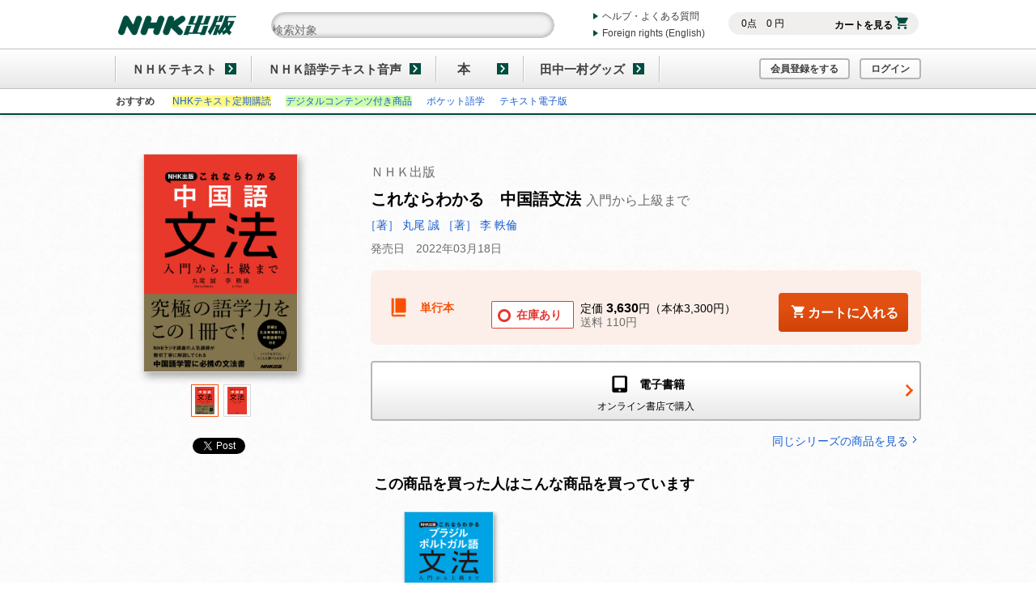

--- FILE ---
content_type: text/html; charset=UTF-8
request_url: https://www.nhk-book.co.jp/detail/000000351772022.html
body_size: 9656
content:
<!DOCTYPE html>
<html>
<head>
  <meta charset="utf-8" />
  <meta content="IE=edge,chrome=1" http-equiv="X-UA-Compatible" />
  <meta content="width=device-width" name="viewport" />
  <meta content="telephone=no" name="format-detection" />
  <title> ＮＨＫ出版 これならわかる　中国語文法 入門から上級まで | NHK出版</title>
  <meta name="keywords" content="丸尾 誠,李 軼倫,これならわかる文法シリーズ,これならわかる　中国語文法,NHK出版" />
  <meta name="description" content="「わからなかったことがこの文法書ですべて理解できた！」　好評のＮＨＫ出版文法書シリーズに待望の中国語が加わりました。中国語文法の基本から応用表現にいたるまでを豊富な用例とともに順を追って詳しく解説。学…" />

  <link href="/css/common/style.css?v=ecac3a769f45abb78be8d1f3c2267c9e" rel="stylesheet" type="text/css" />
<link href="/assets/css/common/style.css?v=24374c18a59da12bfe9a9d3b99d3e889" rel="stylesheet" type="text/css" />
<link href="/assets/css/lib/slick.css?v=0429e2dd2ee8c715dee04c15258452bb" rel="stylesheet" type="text/css" />
<link rel="stylesheet" href="/assets/css/detail/style.css?v=a44712765699c0387ce1b267275c418c" type="text/css" charset="UTF-8" /><link rel="stylesheet" href="/assets/css/detail/addcart.css?v=f9f16c3103f61db94e51a2b7a478b487" type="text/css" charset="UTF-8" /><link rel="stylesheet" href="/assets/css/detail/contents-header_2021.css?v=fb842a2aa8364974746caa979b6ed269" type="text/css" charset="UTF-8" />
<!--[if lt IE 9]>
<link href="/assets/css/common/style_ie.css?v=9091e73cb7155264f5065ba40c96cb32" rel="stylesheet" type="text/css" />
<link href="/assets/css/lib/slick.css?v=0429e2dd2ee8c715dee04c15258452bb" rel="stylesheet" type="text/css" />
<link rel="stylesheet" href="/assets/css/detail/style_ie.css?v=3b00811294768783d1269e2d461c76a0" type="text/css" charset="UTF-8" />
<![endif]-->
<script src="/assets/js/lib/jquery.js?v=9df6dbeccb852804351b97fffb3cf101" type="text/javascript"></script>
<!--[if lte IE 9]>
<script src="/assets/js/lib/jquery.xdomainrequest.min.js?v=0bbdabe7b0ce87918d773037e2df5f6e" type="text/javascript"></script>
<![endif]-->

</head><body>
  
<!-- Google Tag Manager -->
<noscript><iframe src="//www.googletagmanager.com/ns.html?id=GTM-T86W4Q"
height="0" width="0" style="display:none;visibility:hidden"></iframe></noscript>
<script>(function(w,d,s,l,i){w[l]=w[l]||[];w[l].push({'gtm.start':
new Date().getTime(),event:'gtm.js'});var f=d.getElementsByTagName(s)[0],
j=d.createElement(s),dl=l!='dataLayer'?'&l='+l:'';j.async=true;j.src=
'//www.googletagmanager.com/gtm.js?id='+i+dl;f.parentNode.insertBefore(j,f);
})(window,document,'script','dataLayer','GTM-T86W4Q');</script>
<!-- End Google Tag Manager -->
  

<div id="fb-root"></div>
<script>
    (function(d, s, id) {
        var js, fjs = d.getElementsByTagName(s)[0];
        if (d.getElementById(id)) return;
        js = d.createElement(s); js.id = id;
        js.src = "//connect.facebook.net/ja_JP/sdk.js#xfbml=1&version=v2.4";
        fjs.parentNode.insertBefore(js, fjs);
    }(document, 'script', 'facebook-jssdk'));
</script>
  <div class="wrapper ">
        
<div class="sp-mypage-notify">
    <div class="sp-mypage-notify-bg"></div>
    <div class="sp-mypage-notify-dialog">
        <div class="sp-mypage-notify-dialog-close"><span class="icon-cross" id="js-sp-mypage-notify-close"></span></div>
        <div class="sp-mypage-notify-dialog-message">
            マイコンテンツや、お客様情報・注文履歴を確認できます。
        </div>
        <div class="sp-mypage-notify-dialog-image">
            <img src="/assets/img/top/sp-mypage-notify.png">
        </div>
        <div class="sp-mypage-notify-dialog-checkbox checkbox2">
            <input type="checkbox" id="sp-mypage-notify-disable">
            <label for="sp-mypage-notify-disable"><span class="icon icon-status-check"></span>次回以降表示しない</label>
        </div>
        <div class="sp-mypage-notify-dialog-button">
            <span class="btn btn-green" id="js-sp-mypage-notify-button">閉じる</span>
        </div>
    </div>
</div>
    <!--ヘッダー-->
    <div class="header">
        
                
        <!--スマホ用グローバルナビ-->
        <ul class="header-spgnav">
            <li class="header-spgnav-item header-spgnav-item_logo">
                <a href="/"><img src="/assets/img/common/logo-2line.png" /></a>
            </li>
            <!--classに header-spgnav-item_mark 付与で赤いマークがつきます-->
                        <li class="header-spgnav-item header-spgnav-item_cart" id="cartMark">
                <a class="icon-cart" href="javascript:void(0);">カート</a>
            </li>
            <li class="header-spgnav-item header-spgnav-item_search">
                <a class="icon-search" href="javascript:void(0);">検索</a>
            </li>
                        <li class="header-spgnav-item header-spgnav-item_login">
                <a class="icon-user" href="/log_in.html">ログイン<br />会員登録</a>
            </li>
                        <li class="header-spgnav-item header-spgnav-item_menu">
                <a class="icon-menu" href="javascript:void(0);">メニュー</a>
            </li>
        </ul>
        <div class="header-inner">
            <!--ロゴ-->
            <p class="header-logo">
                <a href="/"><img class="header-logo-img header-logo-img" src="/assets/img/common/logo.png" /></a>
            </p>
            <!--検索窓-->
            <div class="header-search">
                <header-search />
            </div>
            <!--カートインフォ-->
            <div class="header-cartinfo">
                <!--カートがからの時は-->
                <div class="header-cartinfo-inner">
                    <!--i-search 検索結果画面では削除 ここから-->
                    <dl class="header-cartinfo-total">
                        <dt>
                            <span id="headerCartNum">0</span>点
                        </dt>
                        <dd>
                            <span id="headerCartPrice">0</span> 円
                        </dd>
                    </dl>
                    <!--/i-search 検索結果画面では削除 ここまで--><a class="btn header-cartinfo-btn" href="/cart/">カートを見る<span class="icon-cart"></span></a>
                </div>
            </div>
            <!--サブナビ-->
            <ul class="header-subnav header-subnav_pc">
                <li class="header-subnav-item">
                    <a class="icon-bullet-arrow-right" href="/help/index.html">ヘルプ・よくある質問</a>
                </li>
                <li class="header-subnav-item">
                    <a class="icon-bullet-arrow-right" href="/pr/foreignrights/index.html">Foreign rights (English)</a>
                </li>
            </ul>
        </div>
        <div class="header-menu">
            <!--グローバルナビ-->
            <div class="header-menu-inner">
                <ul class="header-gnav">
                    <li class="header-gnav-item header-gnav-item_text">
                        <a href="/text/index.html">ＮＨＫテキスト</a>
                    </li>
                    <li class="header-gnav-item header-gnav-item_text">
                        <a href="https://nhktext.jp/onsei">ＮＨＫ語学テキスト音声</a>
                    </li>
                    <li class="header-gnav-item header-gnav-item_book">
                        <a href="/book/index.html">　本　</a>
                    </li>
                    <li class="header-gnav-item header-gnav-item_goods">
                        <a href="/goods/index.html">田中一村グッズ</a>
                    </li>
                </ul>
                <!--サインイン ログイン前-->
                <ul class="header-signin">
                                        <li class="header-signin-item">
                        <a class="header-signin-btn" href="/register/preregist_select.html">会員登録をする</a>
                    </li>
                    <li class="header-signin-item">
                        <a class="header-signin-btn" href="/log_in.html">ログイン</a>
                    </li>
                                    </ul>
            </div>
            <!--サブナビ-->
            <ul class="header-subnav header-subnav_sp">
                <li class="header-subnav-item">
                    <a class="icon-bullet-arrow-right" href="/help/index.html">ヘルプ・よくある質問</a>
                </li>
                <li class="header-subnav-item">
                    <a class="icon-bullet-arrow-right" href="/pr/foreignrights/index.html">Foreign rights (English)</a>
                </li>
            </ul>
            <div class="header-hotword">
  <div class="header-hotword-inner">
    <h3 class="header-hotword-title">おすすめ</h3>
    <ul class="header-hotword-list">
      <li class="header-hotword-list-item"><a href="/pr/text/subscription.html"><span style="background-color:#fff884;">NHKテキスト定期購読</span></a></li>
      <!--<li class="header-hotword-list-item"><a href="/pr/ticket/about.html">音声ダウンロードチケット</a></li>-->
      <li class="header-hotword-list-item"><a href="/digicon/index.html"><span style="background-color:#d0ffa9;">デジタルコンテンツ付き商品</span></a></li>
     <!--<li class="header-hotword-list-item"><a href="/pr/doki/">趣味どきっ！</a></li>-->
     <!-- <li class="header-hotword-list-item"><a href="/list/backnumber-33014.html">100分de名著</a></li>-->
      <li class="header-hotword-list-item"><a href="https://pocket-gogaku.jp/" target="_blank">ポケット語学</a></li>
 <li class="header-hotword-list-item"><a href="/pr/text/d_text.html">テキスト電子版</a></li>

    </ul>
  </div>
</div>        </div>
        <div class="header-over"></div>
    </div>
    <!--/ヘッダー-->
    
    <!--コンテンツ-->
    <div class="contents">
      <script>
var web_code = '000000351772022';
var large_category_id = '2';

/** GA4イベント用データ */
var jsonContentData = {"web_code":"000000351772022","main_title":"\u3053\u308c\u306a\u3089\u308f\u304b\u308b\u3000\u4e2d\u56fd\u8a9e\u6587\u6cd5","large_category_id":2,"cart_button":1,"price":"3300","tax":"330"};
/** GA4イベント：view_item */
window.addEventListener("load", function() {
    gaEventViewItem();
});
</script>


    

<div class="addcart-modal js-addcart-modal">
  <div class="addcart-modal-bg" data-close></div>
  <div class="addcart-modal-container">
    <p class="tw-text-orange tw-font-semibold tw-text-center tw-text-2xl tw-mb-24px">カートに追加されました</p>
    <div>
      <div class="tw-flex tw-flex-col tw-items-center tw-space-y-12px">
        <a class="btn-orange pc:tw-w-3/4" href="/cart/">
          <span class="icon icon-cart tw-relative tw-inset-0 tw-pr-8px"></span>
          お支払いに進む
        </a>
        <button class="btn-gray pc:tw-w-3/4" data-close>他にも商品を買う</button>
      </div>
    </div>
  </div>
</div>    <div class="contents-header">
        <div class="ol-base">
    <div class="ol-innerlayer"></div>
    <div class="ol-content">
        <div class="ol-zoom">
            <div class="ol-zoom-header">
                <p class="ol-zoom-itemname">
                    これならわかる　中国語文法
                </p>
                <p class="ol-zoom-btn_close">
                    <a href="javascript:void(0);"><span class="icon-status-cross"></span>閉じる</a>
                </p>
            </div>
            <div class="ol-zoom-photo">
                                    <div class="ol-zoom-photo-items">
                        <img src="https://nhkbook.s3-ap-northeast-1.amazonaws.com/image/goods/000000351772022/000000351772022_01_580.jpg" />
                    </div>
                                    <div class="ol-zoom-photo-items">
                        <img src="https://nhkbook.s3-ap-northeast-1.amazonaws.com/image/goods/000000351772022/000000351772022_02_580.jpg" />
                    </div>
                            </div>
        </div>
    </div>
</div>        <div class="main">
            <div class="tw-flex tw-justify-between sp:tw-flex-col sp:tw-space-y-16px">
                                <div class="visual visual_inithide tw-relative tw-float-none tw-mx-0">
    <div class="visual-photo">
        <div class="visual-photo-main">
                            <div class="visual-photo-main-items">
                    <span class="icon-zoom">
                        <img src="https://nhkbook.s3-ap-northeast-1.amazonaws.com/image/goods/000000351772022/000000351772022_01_234.jpg" id="icon-zoom"/>
                    </span>
                </div>
                            <div class="visual-photo-main-items">
                    <span class="icon-zoom">
                        <img src="https://nhkbook.s3-ap-northeast-1.amazonaws.com/image/goods/000000351772022/000000351772022_02_234.jpg" id="icon-zoom"/>
                    </span>
                </div>
                    </div>
        <div class="visual-photo-nav">
                            <div class="visual-photo-nav-items">
                    <span>
                        <img src="https://nhkbook.s3-ap-northeast-1.amazonaws.com/image/goods/000000351772022/000000351772022_01_24.jpg" />
                    </span>
                </div>
                            <div class="visual-photo-nav-items">
                    <span>
                        <img src="https://nhkbook.s3-ap-northeast-1.amazonaws.com/image/goods/000000351772022/000000351772022_02_24.jpg" />
                    </span>
                </div>
                    </div>
    </div>
        <ul class="visual-sns">
        <li class="visual-sns-tw">
            <a class="twitter-share-button"></a>
            <script>
                !function (d, s, id) {
                    var js, fjs = d.getElementsByTagName(s)[0], p = /^http:/.test(d.location) ? 'http' : 'https';
                    if (!d.getElementById(id)) {
                        js = d.createElement(s);
                        js.id = id;
                        js.src = p + '://platform.twitter.com/widgets.js';
                        fjs.parentNode.insertBefore(js, fjs);
                    }
                }(document, 'script', 'twitter-wjs');
            </script>
        </li>
        <li class="visual-sns-fb">
            <div class="fb-like" data-layout="button_count"></div>
        </li>
    </ul>
    
</div>                <div class="outline outline-fixed tw-float-none tw-mx-0">
                    <div class="item-meta-info tw-space-y-15px">
                        <!-- キャンペーン情報 : アウトライン -->
                        <!--ファーストビュートピック-->
                        <p class="outline-lead">
                            
                        </p>
                        <!--シリーズ名-->
                        <p class="outline-subtitle">
                            
                        </p>
                        <!--前サブタイトル-->
                        <p class="outline-caption01">
                            ＮＨＫ出版
                        </p>
                        <!--メインタイトル-->
                        <h2 class="outline-itemname">
                            これならわかる　中国語文法
                            <!--後サブタイトル-->
                            <span class="sp:tw-block">入門から上級まで</span>
                        </h2>
                        <ul class="outline-tags">
                            <!-- 新旧アイコン -->
                                                        <!-- メディアアイコン -->
                                                        <!-- レベルアイコン -->
                                                    </ul>
                        <!-- 著者 -->
                        <p class="outline-person">
                            <a href="https://www.nhk-book.co.jp/search.html?type=item&query=author%3A%22%E4%B8%B8%E5%B0%BE+%E8%AA%A0%22">［著］ 丸尾 誠</a> <a href="https://www.nhk-book.co.jp/search.html?type=item&query=author%3A%22%E6%9D%8E+%E8%BB%BC%E5%80%AB%22">［著］ 李 軼倫</a> 
                        </p>
                        <!-- 発売日 -->
                        <div class="outline-itemdata tw-p-0 tw-border-0">
                            <div class="outline-row">
                                <p class="outline-itemdata-releasedate tw-mt-0">発売日　2022年03月18日</p>
                            </div>
                        </div>
                    </div>
                    <div class="order-block tw-my-20px">
                        <div class="tw-mb-12px tw-space-y-10px">
                                                                                </div>
                        <div class="tw-flex sp:tw-flex-col sp:tw-space-y-10px tw-items-start">
                            <div class="tw-flex tw-items-center">
                                <img src="/assets/img/detail/icon-book_active.png" class="tw-w-35px" alt="">
                                <span class="tw-ml-10px tw-font-semibold tw-text-orange tw-flex-shrink-0 pc:min-w-100px">
                                                                            単行本
                                                                    </span>
                            </div>
                            <div class="pc:tw-mx-8px pc:tw-pt-10px">
                                                                <div class="tw-flex tw-items-start">
                                    
<div class="tw-flex-shrink-0 sp:tw-mr-auto">
            <p class="tag-status_large tag-status_pink icon-status-circle">
            在庫あり
        </p>
    </div>                                    <div class="tw-ml-8px tw-leading-5">
                                        <p class="tw-text-black">
                                            定価 <strong class='tw-text-lg sp:tw-text-2xl tw-font-semibold'>3,630</strong>円（本体3,300円）
                                        </p>
                                                                            <p class="tw-text-gray-600">送料 110円</p>
                                                                        </div>
                                </div>
                            </div>
                                <div class="pc:tw-ml-auto tw-self-stretch">
        <!--カートに入れる-->
        <button class="btn btn-orange btn-submit btn-cta cart_detail_item cart_submit_btn js-addcart-button" data-image="https://nhkbook.s3-ap-northeast-1.amazonaws.com/image/goods/000000351772022/000000351772022_01_234.jpg" data-title="これならわかる　中国語文法" data-code="000000351772022">
            <span class="icon icon-cart"></span>
            <span>カートに入れる</span>
        </button>
    </div>
                        </div>
                    </div>
                    <!-- .outline-related-btn.outline-related-btn_active でカレント表示 -->
                    <!-- .outline-related-btn.is-single で単一行表示 -->
                    <div class="outline-row outline-type-button tw-my-15px">
                        <ul class="tw-flex sp:tw-flex-wrap tw--m-5px">
                                                                                                    <li class="tw-w-full tw-m-5px">
                                <a class="outline-related-btn outline-related-btn-arrow " href="/detail/000243025900000.html">
                                    <span class="outline-related-icon outline-related-icon-sm outline-related-icon_denshi">
                                        <div class="tw-flex tw-flex-col">
                                            電子書籍
                                            <span class="outline-related-btn-text pc:tw-hidden">オンライン書店で購入</span>
                                        </div>
                                    </span>
                                    <span class="outline-related-btn-text sp:tw-hidden">オンライン書店で購入</span>
                                </a>
                            </li>
                                                                                                    </ul>
                    </div>

                    <!-- <div class="tw-text-right">
                        <a class="hover:tw-no-underline hover:tw-opacity-70" href="">同じシリーズの商品を見る<span class="icon-arrow-right"></span></a>
                    </div> -->

                    <!-- 小分類一覧-->
                                        <a class="tw-block tw-text-right" href="/list/smallcategory-22004.html">
                        同じシリーズの商品を見る<span class="icon-arrow-right"></span>
                    </a>
                                        
                    <div class="relation">
                        <!-- おすすめ商品一覧のファイル -->
                        <!-- DB版この商品を買った人はこんな商品を買っています -->
                <div class="detail-header-relation-items tw-my-32px">
                <div class="inner">
                    <h2 class="recommend-title tw-text-black sp:tw-mx-12px pc:tw--mx-32px">
                        この商品を買った人はこんな商品を買っています
                    </h2>
                    <div class="js-detail-header-item-list detail-header-item-list pc:tw-mt-20px sp:tw-mt-16px">
                                                                                                <div class="recommend-list-item">
                            <div class="recommend-list-item-img">
                                <a href="/detail/000000351872024.html">
                                    <img class="lazy" src="/assets/img/common/loading.gif"
                                        alt=""
                                        data-lazy="https://nhkbook.s3-ap-northeast-1.amazonaws.com/image/goods/000000351872024/000000351872024_01_136.jpg"
                                        data-original="https://nhkbook.s3-ap-northeast-1.amazonaws.com/image/goods/000000351872024/000000351872024_01_136.jpg"
                                        height="193"
                                        width="136"
                                    />
                                </a>
                            </div>
                            <div class="recommend-list-item-data">
                                <p class="recommend-list-item-name">これならわかる　ブラジル　ポルトガル語文法</p>
                            </div>
                        </div>
                                        </div>
                </div>
            </div>
                                                    <!-- 関連ニュース RSSから取得 -->
                        <div class="outline-news" style="display:none">
                            <h2 class="outline-news-title">
                                関連ニュース
                            </h2>
                            <div class="outline-news-contents">
                                <div class="newsfeed" data-num="10" data-wrapper=".outline-news"data-formatter="morelist" data-query="w000000351772022"></div>
                            </div>
                        </div>
                        <!-- /関連ニュース -->
                        <!-- アンケート・プレゼント -->
                                                <!-- /アンケート・プレゼント -->
                    </div>
                </div>
            </div>
        </div>
        <!--/.main-->
    </div>
    <!--/.contents-header-->
    <div class="contents-body">
        <div class="features">
            
        <!--.features-header ブロックB-->
                <!--/.features-header ブロックB-->
        
        <!--.section 商品紹介 ブロックC-->
        <div class="section section_introduction" id="block-c">
    <div class="section-header">
        <h2 class="section-title">
            商品紹介
        </h2>
    </div>
    <div class="section-body">
                    <div class="section-row">
                <div class="section-textwrapper">
                                            <h3 class="section-subtitle section-subtitle_large">
                            基本的な事項から上級者向けの知識まで。究極の語学力をこの1冊で！
                        </h3>
                                                                <p class="section-text">「わからなかったことがこの文法書ですべて理解できた！」　好評のＮＨＫ出版文法書シリーズに待望の中国語が加わりました。中国語文法の基本から応用表現にいたるまでを豊富な用例とともに順を追って詳しく解説。学習者がしばしば疑問に感じる点や、より専門的な文法知識、理解のヒントになる事柄など、中国語学習に有益な情報も満載です。<BR>初級で学ぶ基本的な事項から上級者向けの知識までを幅広くカバーしたこの1冊で究極の語学力を身につけましょう！　便利な巻末索引付き。</p>
                                                        </div>
            </div>
                            </div>
</div>
        <!--/.section 商品紹介 ブロックC-->
        
        <!--.section 放送情報 ブロックD-->
                <!--/.section 放送情報 ブロックD-->
        
        <!--.section 次号予告 ブロックE-->
                <!--/.section 次号予告 ブロックE-->
        
        <!--.section 目次 ブロックF-->
                <!--/.section 目次 ブロックF-->
        
        <!--.section 著者情報 ブロックG-->
                <div class="section section_author" id="block-g">
    <div class="section-header">
        <h2 class="section-title">
            著者情報
        </h2>
    </div>
    <div class="section-body">
                    <div class="section-row">
                <div class="section-textwrapper">
                    <h3 class="section-subtitle">
                        <a href="https://www.nhk-book.co.jp/search.html?type=item&query=author%3A%22%E4%B8%B8%E5%B0%BE+%E8%AA%A0%22">丸尾 誠</a>&nbsp;著                    </h3>
                                            <p class="section-text">
                            1968年生まれ。東京外国語大学大学院（博士前期課程）修了。現在、名古屋大学大学院人文学研究科<BR>教授。博士（文学）。専門は現代中国語文法。2011年度後期NHKラジオ講座「まいにち中国語」応用編講師。2021年度前期NHKラジオ講座「まいにち中国語」講師。著書に『中級者の悩み解決！ピンポイント中国語文法』（NHK出版）、『基礎から発展までよくわかる中国語文法』（アスク出版）、『中国語解体新書』（共著、駿河台出版）など多数。
                        </p>
                                    </div>
                            </div>
                    <div class="section-row">
                <div class="section-textwrapper">
                    <h3 class="section-subtitle">
                        <a href="https://www.nhk-book.co.jp/search.html?type=item&query=author%3A%22%E6%9D%8E+%E8%BB%BC%E5%80%AB%22">李 軼倫</a>&nbsp;著                    </h3>
                                            <p class="section-text">
                            東京外国語大学、早稲田大学などで非常勤講師。NHK国際放送アナウンサー。フリーランスのナレーター・声優としても活動中。NHKラジオ講座「レベルアップ中国語」(2016年)、「まいにち中国語」(2018年)講師。著書に『これからはじめる中国語入門』『李軼倫先生と学ぶはじめての中国語』(NHK出版)、『李先生の中国語ライブ授業』『ちょこっと中国語翻訳ネイティヴらしく表現するコツ』(白水社)、『はじめよう中国語音読』(アスク)など多数。
                        </p>
                                    </div>
                            </div>
            </div>
</div>
        <!--/.section 著者情報 ブロックG-->
        
                <div class="section section_spec" id="block-h">
    <div class="section-header">
        <h2 class="section-title">
            商品情報
        </h2>
    </div>
    <div class="section-body">
        <div class="section-definitionlist">
                            <dl>
                    <dt>
                    発売日
                    </dt>
                    <dd>
                        2022年03月18日
                    </dd>
                </dl>
                                        <dl>
                    <dt>
                    価格
                    </dt>
                    <dd>
                        定価：<span>3,630</span>円（本体3,300円）
                    </dd>
                </dl>
                                        <dl>
                    <dt>
                    判型
                    </dt>
                    <dd>
                        Ａ５判
                    </dd>
                </dl>
                                        <dl>
                    <dt>
                    ページ数
                    </dt>
                    <dd>
                        372ページ
                    </dd>
                </dl>
                        <!-- 商品コード -->
                            <dl>
                    <dt>
                    商品コード
                    </dt>
                    <dd>
                        0035177
                    </dd>
                </dl>
                                        <dl>
                    <dt>
                    Cコード
                    </dt>
                    <dd>
                        C0087(各国語)
                    </dd>
                </dl>
                        <!-- ISBN・JANコード -->
                            <dl>
                    <dt>
                    ISBN
                    </dt>
                    <dd>
                        978-4-14-035177-2
                    </dd>
                </dl>
                                            </div>
        <div class="section-definitionlist">
                                </div>
    </div>
</div>        <!--/.section 商品情報 ブロックH-->
        
        <!-- 購入のご案内 -->
        <!--.section 関連商品 ブロックJ-->
        
        <!--.section 関連商品 ブロックJ_cover-->
            <div class="section section_related" id="block-j_cover">
        <h2 class="section-title">
            関連商品        </h2>
        <div class="section-related">
            
                                                                                                                            
                <div class="section-related-item">
                    <div class="section-related-item-inner">
                        <div class="section-related-item-img">
                            <span><img alt="" class="lazy" data-lazy="https://nhkbook.s3-ap-northeast-1.amazonaws.com/image/goods/000000351872024/000000351872024_01_136.jpg" data-original="https://nhkbook.s3-ap-northeast-1.amazonaws.com/image/goods/000000351872024/000000351872024_01_136.jpg" height="" src="/assets/img/common/loading.gif" width="" /></span>
                        </div>
                        <div class="section-related-item-data">
                            <p class="section-related-item-name">
                                                                これならわかる　ブラジル　ポルトガル語文法
                                                            </p>
                            <div class="section-related-item-text">
                                                                                                            <p class="section-related-item-edition">
                                            <a class="icon-edition-paper" href="/detail/000000351872024.html">紙版</a>
                                        </p>
                                                                                                                                </div>
                        </div>
                    </div>
                </div>
                                                                                                                                                                                                            
                <div class="section-related-item">
                    <div class="section-related-item-inner">
                        <div class="section-related-item-img">
                            <span><img alt="" class="lazy" data-lazy="https://nhkbook.s3-ap-northeast-1.amazonaws.com/image/goods/000000351402016/000000351402016_01_136.jpg" data-original="https://nhkbook.s3-ap-northeast-1.amazonaws.com/image/goods/000000351402016/000000351402016_01_136.jpg" height="" src="/assets/img/common/loading.gif" width="" /></span>
                        </div>
                        <div class="section-related-item-data">
                            <p class="section-related-item-name">
                                                                これならわかる　スペイン語文法
                                                            </p>
                            <div class="section-related-item-text">
                                                                                                            <p class="section-related-item-edition">
                                            <a class="icon-edition-paper" href="/detail/000000351402016.html">紙版</a>
                                        </p>
                                                                                                                                        <p class="section-related-item-edition">
                                        <a class="icon-edition-electronic" href="/detail/000243027870000.html">電子版</a>
                                    </p>
                                                            </div>
                        </div>
                    </div>
                </div>
                                                                                                                                                                                                            
                <div class="section-related-item">
                    <div class="section-related-item-inner">
                        <div class="section-related-item-img">
                            <span><img alt="" class="lazy" data-lazy="https://nhkbook.s3-ap-northeast-1.amazonaws.com/image/goods/000000351392016/000000351392016_01_136.jpg" data-original="https://nhkbook.s3-ap-northeast-1.amazonaws.com/image/goods/000000351392016/000000351392016_01_136.jpg" height="" src="/assets/img/common/loading.gif" width="" /></span>
                        </div>
                        <div class="section-related-item-data">
                            <p class="section-related-item-name">
                                                                これならわかる　ドイツ語文法
                                                            </p>
                            <div class="section-related-item-text">
                                                                                                            <p class="section-related-item-edition">
                                            <a class="icon-edition-paper" href="/detail/000000351392016.html">紙版</a>
                                        </p>
                                                                                                                                        <p class="section-related-item-edition">
                                        <a class="icon-edition-electronic" href="/detail/000243027890000.html">電子版</a>
                                    </p>
                                                            </div>
                        </div>
                    </div>
                </div>
                                                                                                                                                                                                            
                <div class="section-related-item">
                    <div class="section-related-item-inner">
                        <div class="section-related-item-img">
                            <span><img alt="" class="lazy" data-lazy="https://nhkbook.s3-ap-northeast-1.amazonaws.com/image/goods/000000351472016/000000351472016_01_136.jpg" data-original="https://nhkbook.s3-ap-northeast-1.amazonaws.com/image/goods/000000351472016/000000351472016_01_136.jpg" height="" src="/assets/img/common/loading.gif" width="" /></span>
                        </div>
                        <div class="section-related-item-data">
                            <p class="section-related-item-name">
                                                                これならわかる　フランス語文法
                                                            </p>
                            <div class="section-related-item-text">
                                                                                                            <p class="section-related-item-edition">
                                            <a class="icon-edition-paper" href="/detail/000000351472016.html">紙版</a>
                                        </p>
                                                                                                                                        <p class="section-related-item-edition">
                                        <a class="icon-edition-electronic" href="/detail/000243027900000.html">電子版</a>
                                    </p>
                                                            </div>
                        </div>
                    </div>
                </div>
                                                                                                                                                                                                            
                <div class="section-related-item">
                    <div class="section-related-item-inner">
                        <div class="section-related-item-img">
                            <span><img alt="" class="lazy" data-lazy="https://nhkbook.s3-ap-northeast-1.amazonaws.com/image/goods/000000351422016/000000351422016_01_136.jpg" data-original="https://nhkbook.s3-ap-northeast-1.amazonaws.com/image/goods/000000351422016/000000351422016_01_136.jpg" height="" src="/assets/img/common/loading.gif" width="" /></span>
                        </div>
                        <div class="section-related-item-data">
                            <p class="section-related-item-name">
                                                                これならわかる　ロシア語文法
                                                            </p>
                            <div class="section-related-item-text">
                                                                                                            <p class="section-related-item-edition">
                                            <a class="icon-edition-paper" href="/detail/000000351422016.html">紙版</a>
                                        </p>
                                                                                                                                        <p class="section-related-item-edition">
                                        <a class="icon-edition-electronic" href="/detail/000243027910000.html">電子版</a>
                                    </p>
                                                            </div>
                        </div>
                    </div>
                </div>
                                                                                                                            
                <div class="section-related-item">
                    <div class="section-related-item-inner">
                        <div class="section-related-item-img">
                            <span><img alt="" class="lazy" data-lazy="https://nhkbook.s3-ap-northeast-1.amazonaws.com/image/goods/000243025900000/000243025900000_01_136.jpg" data-original="https://nhkbook.s3-ap-northeast-1.amazonaws.com/image/goods/000243025900000/000243025900000_01_136.jpg" height="" src="/assets/img/common/loading.gif" width="" /></span>
                        </div>
                        <div class="section-related-item-data">
                            <p class="section-related-item-name">
                                                                これならわかる　中国語文法
                                                            </p>
                            <div class="section-related-item-text">
                                                                                                    <p class="section-related-item-edition">
                                        <a class="icon-edition-electronic" href="/detail/000243025900000.html">電子版</a>
                                    </p>
                                                            </div>
                        </div>
                    </div>
                </div>
                                                                                                                                                                                                            
                <div class="section-related-item">
                    <div class="section-related-item-inner">
                        <div class="section-related-item-img">
                            <span><img alt="" class="lazy" data-lazy="https://nhkbook.s3-ap-northeast-1.amazonaws.com/image/goods/000000351412016/000000351412016_01_136.jpg" data-original="https://nhkbook.s3-ap-northeast-1.amazonaws.com/image/goods/000000351412016/000000351412016_01_136.jpg" height="" src="/assets/img/common/loading.gif" width="" /></span>
                        </div>
                        <div class="section-related-item-data">
                            <p class="section-related-item-name">
                                                                これならわかる　イタリア語文法
                                                            </p>
                            <div class="section-related-item-text">
                                                                                                            <p class="section-related-item-edition">
                                            <a class="icon-edition-paper" href="/detail/000000351412016.html">紙版</a>
                                        </p>
                                                                                                                                        <p class="section-related-item-edition">
                                        <a class="icon-edition-electronic" href="/detail/000243027880000.html">電子版</a>
                                    </p>
                                                            </div>
                        </div>
                    </div>
                </div>
                                                                                                                                                                                                            
                <div class="section-related-item">
                    <div class="section-related-item-inner">
                        <div class="section-related-item-img">
                            <span><img alt="" class="lazy" data-lazy="https://nhkbook.s3-ap-northeast-1.amazonaws.com/image/goods/000000351652021/000000351652021_01_136.jpg" data-original="https://nhkbook.s3-ap-northeast-1.amazonaws.com/image/goods/000000351652021/000000351652021_01_136.jpg" height="" src="/assets/img/common/loading.gif" width="" /></span>
                        </div>
                        <div class="section-related-item-data">
                            <p class="section-related-item-name">
                                                                これならわかる　韓国語文法
                                                            </p>
                            <div class="section-related-item-text">
                                                                                                            <p class="section-related-item-edition">
                                            <a class="icon-edition-paper" href="/detail/000000351652021.html">紙版</a>
                                        </p>
                                                                                                                                        <p class="section-related-item-edition">
                                        <a class="icon-edition-electronic" href="/detail/000243024080000.html">電子版</a>
                                    </p>
                                                            </div>
                        </div>
                    </div>
                </div>
                    </div>
        <p class="section-related-allrelated">
            <a href="javascript: void(0);">関連商品をもっとみる<span class="icon-plus"></span></a>
        </p>
    </div>
        <!--/.section 関連商品 ブロックJ_cover-->

        <!--/.section おすすめ情報 ブロックK-->
                <!--/.section おすすめ情報 ブロックK-->
        
        <!--.section カテゴリ ブロックI-->
        <div class="section" id="block-i">
            <div class="section-header">
            <h2 class="section-title">
                カテゴリ
            </h2>
            </div>
            <div class="section-body">
            <ul class="topicpath">
                <li class="topicpath-item">
                <a href="/">ホーム</a>
                </li>
                                <li class="topicpath-item">
                <a href="/book/index.html">書籍・ムック</a>
                </li>
                                                <li class="topicpath-item">
                <a href="/list/midcategory-302.html">実用・語学</a>
                </li>
                                                <li class="topicpath-item">
                <a href="/list/smallcategory-22004.html">中国語</a>
                </li>
                            </ul>
                        </div>
        </div><!--.section カテゴリ ブロックI-->
        
        </div>
    </div>

        <div class="contents-footer">

        </div>
        

            
<!--ページ内リンク-->
<div class="inpagenav">
  <ul class="inpagenav-inner">
    <li class="inpagenav-item inpagenav-item_pagetop">
      <a class="icon-inpagenav-top inpagenav-pagetop" href="#"><span>ページトップ</span></a>
    </li>
  </ul>
</div>
<!--/ページ内リンク-->
          </div>
    <!--/コンテンツ-->

    
    <!--フッター-->
    <div class="footer">
        <div class="footer-inner">
            <div class="footer-nav tw-pl-0 tw-flex-grow-0">
            <p class="footer-logo">
                <a href="/"><img alt="NHK出版" class="footer-logo-img" src="/assets/img/common/logo.png" width="292" height="50" /></a>
            </p>
            </div>
            <div class="footer-nav pc:tw-border-l-0">
                <ul class="footer-nav-list">
                    <li class="footer-nav-list-item">
                        <a href="/corporate/index.html">会社案内</a>
                    </li>
                    <li class="footer-nav-list-item">
                        <a href="https://shoten-pr.nhk-book.co.jp" target="_blank">書店様向けページ</a>
                    </li>
                    <li class="footer-nav-list-item">
                        <a href="/snsaccount/index.html">公式SNS一覧</a>
                    </li>
                </ul>
            </div>
            <div class="footer-nav">
                <ul class="footer-nav-list">
                    <li class="footer-nav-list-item">
                        <a href="/kiyaku/index.html">利用規約</a>
                    </li>
                    <li class="footer-nav-list-item">
                        <a href="/kiyaku/privacy.html">プライバシーポリシー</a>
                    </li>
                    <li class="footer-nav-list-item">
                        <a href="/kiyaku/dealingLaw.html">特定商取引法に基づく表示</a>
                    </li>
                    <li class="footer-nav-list-item">
                        <a href="/kiyaku/copyright.html">著作権等管理事業者許諾番号</a>
                    </li>
                    <li class="footer-nav-list-item">
                        <a href="/contact/index.html">お問い合わせ</a>
                    </li>
                </ul>
            </div>
            <div class="footer-nav pc:tw-flex-grow-0">
                <ul class="footer-nav-list sp:tw-flex sp:tw-items-center sp:tw-flex-wrap sp:tw-flex-col">
                    <li class="footer-nav-list-item footer-nav-list-item_hnkonline sp:tw-my-5px pc:tw-mb-15px">
                        <a href="https://www.nhk.or.jp/" target="_blank"><img alt="NHK ONLINE" src="/assets/img/common/logo-nhkonline.png" width="272" height="28" /></a>
                    </li>
                    <li class="footer-nav-list-item sp:tw-my-5px pc:tw-mb-15px">
                        <a href="https://www.nhk-cs.jp/j/Q0028171" target="_blank"><img alt="NHK受信料のお手続きはこちら" src="/assets/img/common/nhk-jushinryo.jpg" width="180" height="60" /></a>
                    </li>
                    <li class="footer-nav-list-item footer-nav-list-item_program sp:tw-my-5px pc:tw-mb-15px">
                        <a href="http://www2.nhk.or.jp/hensei/program/index.cgi?area=001&f=top" target="_blank">番組表</a>
                    </li>
                </ul>
            </div>
            <div class="footer-nav">
                <ul class="footer-nav-list">
                    <li class="footer-nav-list-item footer-nav-list-item_viewchange">
                        <a href="javascript:void(0);">スマートフォン版を表示</a>
                    </li>
                </ul>
            </div>
        </div>
        <a class="footer-viewchange-btn" href="javascript:void(0);">PC版を表示</a>
        <div class="footer-copyright">
            Copyright NHK Publishing, Inc.
        </div>
    </div>
    <!--/フッター-->
  </div>
  
  <script src="/assets/js/lib/slick.min.js?v=d5a61c749e44e47159af8a6579dda121" type="text/javascript"></script>
<script src="/assets/js/lib/jquery.easing.js?v=e2d41e5c8fed838d9014fea53d45ce75" type="text/javascript"></script>
<script src="/assets/js/lib/jquery.lazyload.js?v=829bfa2120f720d2e8f82085914de5c9" type="text/javascript"></script>
<script src="//d2ov204r51u826.cloudfront.net/jquery.newsfeed/jquery.newsfeed.min.js" type="text/javascript"></script>
<script src="/assets/js/lib/jquery.timetable.min.js?v=8a2b05274d34317424c32b659ff5009c" type="text/javascript"></script>
<script src="/assets/js/util.js?v=c74d828894c07837314907307ba7808a" type="text/javascript"></script>
<script src="/assets/js/validation.js?v=69304849fbaac42f82ed5430182c9f56" type="text/javascript"></script>
<script src="/assets/js/common.js?v=d2dd0ceeeec1c3cdb3991b43fc0cf1d3" type="text/javascript"></script>
<script src="/assets/js/search/header.js?v=a07861f43f8deaf0c9cb68649234a2d7" type="module" crossorigin></script>
<script src="/js/min-satlib.js?v=62e5d28bef77353e2b672c9118219249" type="text/javascript"></script>

<script type="text/javascript" src="/assets/js/detail/detail.js?v=0002790465e40b674e7b918467b89edb" charset="UTF-8"></script><script type="text/javascript" src="/js/ga-event.js?v=8d4e06393fe312f23d6c3d425924ac31" charset="UTF-8"></script><script type="text/javascript" src="/js/detail/addcart.js?v=63c08d469d107073aaf64a996a04870d" charset="UTF-8"></script></body>
</html>

--- FILE ---
content_type: text/css
request_url: https://www.nhk-book.co.jp/assets/css/detail/contents-header_2021.css?v=fb842a2aa8364974746caa979b6ed269
body_size: 3179
content:
@font-face{font-family:icomoon;src:url(/assets/fonts/icomoon.eot?vd3a473091e74ab6a7fc55a455a508152);src:url(/assets/fonts/icomoon.eot?vd3a473091e74ab6a7fc55a455a508152#iefix) format("embedded-opentype"),url(/assets/fonts/icomoon.ttf?v40e30ff0793a8be519bf1075a1070388) format("truetype"),url(/assets/fonts/icomoon.woff?v91a716b3a0c57196a4ad3b400cbea770) format("woff"),url(/assets/fonts/icomoon.svg?vc81d99c89dcf909e2831e2091914feb4#icomoon) format("svg");font-display:block}[class^=icon-],[class*=" icon-"]{line-height:1}[class^=icon-]:before,[class*=" icon-"]:before{font-family:icomoon!important;speak:never;font-style:normal;font-weight:400;font-variant:normal;text-transform:none;-webkit-font-smoothing:antialiased;-moz-osx-font-smoothing:grayscale;font-size:16px}.icon-2f-auth:before{content:"\e91b"}.icon-app-service:before{content:"\e91a"}.icon-dgiplayer:before{content:"\e918"}.icon-voicedlticket:before{content:"\e919"}.icon-browser:before{content:"\e910"}.icon-code:before{content:"\e911"}.icon-deg-search:before{content:"\e912"}.icon-degital:before{content:"\e913"}.icon-download:before{content:"\e914"}.icon-lisning:before{content:"\e915"}.icon-okini:before{content:"\e916"}.icon-trade:before{content:"\e917"}.icon-add-card:before{content:"\e800"}.icon-arrow-bottom:before{content:"\e801"}.icon-arrow-left:before{content:"\e802"}.icon-arrow-list-down:before{content:"\e803"}.icon-arrow-list-up:before{content:"\e804"}.icon-arrow-right-bold:before{content:"\e805"}.icon-arrow-right:before{content:"\e806"}.icon-arrow-top:before{content:"\e807"}.icon-arrow:before{content:"\e808"}.icon-backnumber:before{content:"\e809"}.icon-blanklink:before{content:"\e80a"}.icon-book:before{content:"\e80b"}.icon-bullet-arrow-bottom:before{content:"\e80c"}.icon-bullet-arrow-right:before{content:"\e80d"}.icon-carouselnav-left:before{content:"\e80e"}.icon-carouselnav-right:before{content:"\e80f"}.icon-cart:before{content:"\e810"}.icon-edition-electronic:before{content:"\e811"}.icon-edition-paper:before{content:"\e812"}.icon-error:before{content:"\e813"}.icon-info:before{content:"\e814"}.icon-infomation:before{content:"\e815"}.icon-inpagenav-index:before{content:"\e816"}.icon-inpagenav-top:before{content:"\e817"}.icon-login:before{content:"\e818"}.icon-menu:before{content:"\e819"}.icon-minus:before{content:"\e81a"}.icon-order-minus:before{content:"\e81b"}.icon-order-plus:before{content:"\e81c"}.icon-pager-first:before{content:"\e81d"}.icon-pager-last:before{content:"\e81e"}.icon-pager-next:before{content:"\e81f"}.icon-pager-prev:before{content:"\e820"}.icon-plus:before{content:"\e821"}.icon-present:before{content:"\e822"}.icon-search:before{content:"\e823"}.icon-status-check:before{content:"\e824"}.icon-status-circle:before{content:"\e825"}.icon-status-cross:before{content:"\e826"}.icon-status-hyphen:before{content:"\e827"}.icon-status-triangle:before{content:"\e828"}.icon-store:before{content:"\e829"}.icon-tel:before{content:"\e82a"}.icon-tokuten:before{content:"\e82b"}.icon-user:before{content:"\e82c"}.icon-zoom:before{content:"\e82d"}.icon-cart2:before{content:"\e900"}.icon-map:before{content:"\e901"}.icon-blanklink2:before{content:"\e902"}.icon-books:before{content:"\e903"}.icon-question:before{content:"\e904"}.icon-device:before{content:"\e905"}.icon-info2:before{content:"\e906"}.icon-menu2:before{content:"\e907"}.icon-money:before{content:"\e908"}.icon-return:before{content:"\e909"}.icon-truck:before{content:"\e90a"}.icon-fax:before{content:"\e90b"}.icon-play:before{content:"\e90c"}.icon-stairs:before{content:"\e90d"}.icon-cross:before{content:"\e90e"}.icon-edition-goods:before{content:"\e90f"}@media(min-width:641px){.outline.outline-fixed{width:680px}}.item-meta-info>:first-child{margin-top:0!important}.visual-sample .btn-gray{color:#e25011;-webkit-box-shadow:0 0 0 2px #e25011;box-shadow:0 0 0 2px #e25011}.visual-sample .btn-gray span:before{color:#e25011}.visual-button a{width:100%}.visual-button-digicon{padding:14px 12px;background-color:#e9f2f6}.visual-button-digicon-title{font-size:16px;line-height:1.2em;color:#0d79ac;border-bottom:1px solid #0e7bae;padding-left:12px;padding-bottom:3px}@media print,screen and (min-width:641px){.visual-button-digicon-title{font-size:14px;padding-left:0;margin:0 14px}}.visual-button-digicon-text{font-size:16px;line-height:1.2em;color:#000;margin:14px 12px}@media print,screen and (min-width:641px){.visual-button-digicon-text{font-size:14px;margin:14px}}.order-block{padding:16px;border-radius:.5rem;--text-opacity:1;color:#333;color:rgba(51,51,51,var(--text-opacity));background-color:#fcefe9}.order-info-2021{margin-top:0;display:-webkit-box;display:-webkit-flex;display:-ms-flexbox;display:flex}@media(max-width:640px){.order-info-2021{-webkit-box-orient:vertical;-webkit-box-direction:normal;-webkit-flex-direction:column;-ms-flex-direction:column;flex-direction:column}}.order-info-2021 dt{display:-webkit-box;display:-webkit-flex;display:-ms-flexbox;display:flex;-webkit-flex-shrink:0;-ms-flex-negative:0;flex-shrink:0;line-height:16px}.order-info-2021 dt:before{margin-right:4px}@media(max-width:640px){.order-info-2021 dd{margin-top:5px;margin-left:20px}}@media(min-width:641px){.order-info-2021 dd{margin-left:10px}}.order-info-2021 dd:before{display:none}.btn-cta{min-width:160px;padding-left:0;padding-right:0}.btn-cta .icon+span{padding-left:24px}@media(min-width:641px){.pc\:min-w-100px{min-width:80px}}.ebook-store-label .open-hide{display:inline}.ebook-store-label .open-show{display:none}.ebook-store-label.is-open{--text-opacity:1;color:#f7510a;color:rgba(247,81,10,var(--text-opacity))}.ebook-store-label.is-open .open-hide{display:none}.ebook-store-label.is-open .open-show{display:inline}.btn-ebook-store-toggler{-webkit-box-shadow:none;box-shadow:none;--border-opacity:1;border-color:#f7510a;border-color:rgba(247,81,10,var(--border-opacity));border-width:2px;border-style:solid;padding-top:12px;padding-bottom:12px;font-size:1rem;display:-webkit-box;display:-webkit-flex;display:-ms-flexbox;display:flex;-webkit-box-align:center;-webkit-align-items:center;-ms-flex-align:center;align-items:center;--text-opacity:1;color:#f7510a;color:rgba(247,81,10,var(--text-opacity))}@media(min-width:641px){.btn-ebook-store-toggler{width:234px}}.btn-ebook-store-toggler .icon{position:relative;top:auto;right:auto;bottom:auto;left:auto;margin-left:auto;padding:0;display:-webkit-box;display:-webkit-flex;display:-ms-flexbox;display:flex;-webkit-box-align:center;-webkit-align-items:center;-ms-flex-align:center;align-items:center;-webkit-box-pack:center;-webkit-justify-content:center;-ms-flex-pack:center;justify-content:center;--bg-opacity:1;background-color:#f7510a;background-color:rgba(247,81,10,var(--bg-opacity));border-radius:.375rem;width:20px;height:20px}.btn-ebook-store-toggler .icon:before{--text-opacity:1;color:#fff;color:rgba(255,255,255,var(--text-opacity));font-weight:700;font-size:13px}.btn-ebook-store-toggler .icon.is-invert{-webkit-transform:scaleY(-1);-ms-transform:scaleY(-1);transform:scaleY(-1)}.ebook-store-list{-webkit-transition-property:all;transition-property:all;-webkit-transition-duration:.3s;transition-duration:.3s;-webkit-transition-timing-function:linear;transition-timing-function:linear;overflow:hidden;max-height:0}.ebook-store-list.is-open{max-height:2000px}@media(min-width:641px){.ebook-store-list.is-open{max-height:1000px}}.outline-related-btn-arrow{position:relative;padding-top:8px;padding-bottom:8px;padding-left:10px;padding-right:10px;display:-webkit-box;display:-webkit-flex;display:-ms-flexbox;display:flex;-webkit-box-orient:vertical;-webkit-box-direction:normal;-webkit-flex-direction:column;-ms-flex-direction:column;flex-direction:column;-webkit-box-pack:center;-webkit-justify-content:center;-ms-flex-pack:center;justify-content:center;-webkit-box-align:center;-webkit-align-items:center;-ms-flex-align:center;align-items:center}@media(max-width:640px){.outline-related-btn-arrow{-webkit-box-align:start;-webkit-align-items:flex-start;-ms-flex-align:start;align-items:flex-start}}.outline-related-btn-arrow:before{position:absolute;--text-opacity:1;color:#f7510a;color:rgba(247,81,10,var(--text-opacity));font-weight:600;top:0;right:0;bottom:0;left:0;left:auto;margin:auto;width:26px;height:26px;font-size:26px;line-height:26px;font-family:icomoon!important;content:"\e806"}@media(min-width:641px){.outline-related-btn-arrow.is-single{-webkit-box-orient:horizontal;-webkit-box-direction:normal;-webkit-flex-direction:row;-ms-flex-direction:row;flex-direction:row;-webkit-box-pack:start;-webkit-justify-content:flex-start;-ms-flex-pack:start;justify-content:flex-start;padding-left:16px;padding-right:16px}}.outline-related-icon-sm{display:-webkit-box;display:-webkit-flex;display:-ms-flexbox;display:flex;-webkit-box-orient:horizontal;-webkit-box-direction:reverse;-webkit-flex-direction:row-reverse;-ms-flex-direction:row-reverse;flex-direction:row-reverse;-webkit-box-align:center;-webkit-align-items:center;-ms-flex-align:center;align-items:center;-webkit-box-pack:justify;-webkit-justify-content:space-between;-ms-flex-pack:justify;justify-content:space-between;padding:0;text-align:left}.outline-related-icon-sm:after{image-rendering:-webkit-optimize-contrast;margin:0;margin-right:12px}@media(min-width:641px){.outline-related-icon-sm:after{margin-right:8px;width:32px;height:32px;background-size:32px 32px}}.outline-related-btn-text{font-size:.875rem;font-weight:400;margin-top:5px}@media(min-width:641px){.is-single .outline-related-btn-text{margin-top:0;margin-left:32px}}.outline-related-btn-text-price{font-size:1.25rem;font-weight:600;padding:0 .2em}.hover-opacity-70{-webkit-transition-property:opacity;transition-property:opacity;-webkit-transition-duration:.2s;transition-duration:.2s;-webkit-transition-timing-function:cubic-bezier(.4,0,.2,1);transition-timing-function:cubic-bezier(.4,0,.2,1)}.hover-opacity-70:hover{opacity:70%!important}@media(max-width:640px){.detail-header-backnumber{margin-left:-12px;margin-right:-12px}}@media print,screen and (min-width:641px){.detail-header-backnumber{background-color:#fff;border:4px solid #f7cfbc;border-radius:8px;padding:16px 32px 32px}}.detail-header-backnumber .inner{background-color:#fcefe9;border:3px solid #f7cfbc;border-width:3px 0;padding:16px 0}@media print,screen and (min-width:641px){.detail-header-backnumber .inner{background-color:#fff;border:none;padding:0}}.btn-recommend-cta{display:block;margin-left:auto;margin-right:auto;min-width:0;width:100%;font-size:1rem;padding-left:0;padding-right:0;padding-top:12px;padding-bottom:12px;max-width:140px}@media(min-width:641px){.detail-header-relation-items{margin-left:36px;margin-right:36px}}@media(max-width:640px){.detail-header-relation-items{margin-left:-12px;margin-right:-12px}}@media(min-width:641px){.detail-header-item-list{margin-left:-20px;margin-right:-20px}.detail-header-item-list .slick-track{margin-left:0;margin-right:0}}@media(max-width:640px){.detail-header-item-list .recommend-list-item{margin-left:8px;margin-right:8px;padding-top:0}}@media(min-width:641px){.detail-header-item-list .recommend-list-item{max-width:122px;margin-left:20px;margin-right:20px;padding-top:0}}.detail-header-item-list .recommend-list-item .recommend-list-item-img img{margin-left:auto;margin-right:auto;max-width:100%}.detail-header-item-list .recommend-list-item .recommend-list-item-data .recommend-list-item-reserve{display:block;width:100%;max-width:140px;margin-left:auto;margin-right:auto;margin-top:12px}.detail-header-item-list .slick-arrow{-webkit-transition-property:background-color,border-color,color,fill,stroke,opacity,-webkit-box-shadow,-webkit-transform;transition-property:background-color,border-color,color,fill,stroke,opacity,-webkit-box-shadow,-webkit-transform;transition-property:background-color,border-color,color,fill,stroke,opacity,box-shadow,transform;transition-property:background-color,border-color,color,fill,stroke,opacity,box-shadow,transform,-webkit-box-shadow,-webkit-transform;-webkit-transition-duration:.15s;transition-duration:.15s;display:-webkit-box;display:-webkit-flex;display:-ms-flexbox;display:flex;-webkit-box-pack:center;-webkit-justify-content:center;-ms-flex-pack:center;justify-content:center;-webkit-box-align:center;-webkit-align-items:center;-ms-flex-align:center;align-items:center;cursor:pointer;text-decoration:none;position:absolute;top:20%;left:0;width:40px;height:66px;overflow:hidden;background-color:rgba(62,62,62,.6);border:1px solid #b7b7b7;border-radius:4px;-webkit-box-shadow:0 0 3px rgba(0,0,0,.35);box-shadow:0 0 3px rgba(0,0,0,.35);z-index:2}@media(max-width:640px){.detail-header-item-list .slick-arrow{margin-left:12px;margin-right:12px}}@media print,screen and (min-width:641px){.detail-header-item-list .slick-arrow:hover{opacity:.7}}@media(max-width:640px){.detail-header-item-list .slick-arrow:active{opacity:.7}}.detail-header-item-list .slick-arrow:before{font-family:icomoon!important;speak:never;font-size:20px;color:#fff;content:"\e80e"}.detail-header-item-list .slick-next{left:auto;right:0;-webkit-transform:scaleX(-1);-ms-transform:scaleX(-1);transform:scaleX(-1)}.detail-header-item-list .slick-disabled{pointer-events:none;opacity:0!important}
/*# sourceMappingURL=contents-header_2021.css.map */


--- FILE ---
content_type: application/javascript
request_url: https://www.nhk-book.co.jp/assets/js/search/chunks/main-header.ce-DOtFOfBl.js
body_size: 6914
content:
(function(){"use strict";try{if(typeof document<"u"){var e=document.createElement("style");e.appendChild(document.createTextNode('.header-search:has(>header-search){overflow:initial!important}@font-face{font-family:icomoon-algolia;src:url(/assets/js/search/chunks/icomoon-CYr32Gwb.eot?6eo1th);src:url(/assets/js/search/chunks/icomoon-CYr32Gwb.eot?6eo1th#iefix) format("embedded-opentype"),url(/assets/js/search/chunks/icomoon-BSWZePa8.ttf?6eo1th) format("truetype"),url(/assets/js/search/chunks/icomoon-CEpnLJnx.woff?6eo1th) format("woff"),url(/assets/js/search/chunks/icomoon-DnYFeyKG.svg?6eo1th#icomoon) format("svg");font-weight:400;font-style:normal;font-display:block}')),document.head.appendChild(e)}}catch(o){console.error("vite-plugin-css-injected-by-js",o)}})();
import{L as C,M as F,s as f,A as E,N as H,d as _,e as L,o as x,F as P,g as D,n as I,c as o,t as N,I as T,b as U,p as z,j as w,x as c,C as S,O as B,E as R,P as $}from"./vue-C6L1xuba.js";import{g as V,l as v,_ as q}from"./logger-DkBglqRF.js";import{l as K}from"./algolia-gIAzHIXv.js";import{d as G}from"./lodash-BMmXVQ06.js";import{g as O,a as Y,d as W,A as J}from"./instantsearch-209lIErm.js";const Q=["href"],X=C({__name:"HeaderSearchHits.ce",props:{items:{type:Array},isFocused:{type:Boolean},indexName:{type:String},itemIndexName:{type:String},contentIndexName:{type:String}},setup(m){const r=m,y=F(r,"items"),s=f(-1),u=f(null);E(y,()=>{s.value=-1},{immediate:!0}),H(t=>{r.isFocused&&(window.addEventListener("keydown",d),t(()=>{window.removeEventListener("keydown",d)}))});function b(t){const l=r.items?.length??0;if(l===0){s.value=-1;return}const a=s.value+t;a<0?s.value=l-1:a>=l?s.value=0:s.value=a}function d(t){if(r.isFocused){if(t.key==="ArrowDown"){t.preventDefault(),b(1);return}if(t.key==="ArrowUp"){t.preventDefault(),b(-1);return}if(t.key==="Enter"){if(s.value<0)return;t.preventDefault(),u.value?.querySelector(".current a")?.click()}}}function h(t){return r.indexName===r.itemIndexName?t.main_title||"":r.indexName===r.contentIndexName&&t.title||""}return(t,l)=>m.items&&m.items.length>0?(x(),_("ol",{key:0,ref_key:"listEl",ref:u,class:I(["absolute top-0 z-1 w-full text-sm leading-snug break-all bg-white border border-[#c8c8c8] divide-y divide-[#c8c8c8]",[r.isFocused?"opacity-90 visible transition-none":"opacity-0 invisible transition-opacity"]])},[(x(!0),_(P,null,D(m.items,(a,g)=>(x(),_("li",{key:a.objectID,class:I(["group",{current:g===s.value}])},[o("a",{href:a.url,class:"block p-1 text-black hover:font-semibold hover:bg-[#ecf5fa] group-[.current]:font-semibold group-[.current]:bg-[#ecf5fa]"},N(h(a)),9,Q)],2))),128))],2)):L("",!0)}}),Z={action:"/search.html",method:"get",class:"relative flex h-full items-stretch"},ee={class:"flex items-center max-sm:absolute max-sm:top-0 max-sm:left-0 max-sm:translate-y-12 h-7.5"},te={class:"relative flex items-center h-7.5"},ne={for:"type",class:"flex h-full justify-between items-center cursor-pointer rounded-sm min-w-32.5 bg-white sm:bg-transparent sm:min-w-auto"},oe={class:"text-sm sm:text-xs leading-none whitespace-nowrap pl-3"},ie=["onInput","onChange"],re=2,ae=300,se=C({__name:"HeaderSearch.ce",props:{algoliaAppId:{type:String},algoliaSearchKey:{type:String},algoliaIndexItem:{type:String},algoliaIndexContent:{type:String}},setup(m){const r=m,{appId:y,searchKey:s,itemIndexName:u,contentIndexName:b}=V(r),d=f(u),h=f(null),t=f("item"),l=f(""),a=f(!1);E(t,i=>{switch(i){case"content":d.value=b;break;default:d.value=u}});const g=K(y,s),M={...g,search(i){return i.every(({params:e})=>!e?.query||e.query.length<re)?(v("検索クエリが短すぎるため、検索をスキップしました。",i),Promise.resolve({results:i.map(()=>({hits:[],nbHits:0,page:0,nbPages:0,hitsPerPage:10}))})):g.search(i)}},k=G(i=>{v(`Refining search with query: ${l.value}`),i(l.value)},ae);T(()=>{k.cancel()});function A(i){const e=i.target;let n=!1;(e instanceof HTMLInputElement||e instanceof HTMLAnchorElement)&&(n=!0),v(),a.value=n}function j(i){const e=h.value?.$el,n=i.relatedTarget;let p=!1;e&&n&&e.contains(n)&&(n instanceof HTMLInputElement||n instanceof HTMLAnchorElement)&&(p=!0),v(),a.value=p}return(i,e)=>(x(),U(c(J),{ref_key:"root",ref:h,"search-client":M,"index-name":d.value,future:{preserveSharedStateOnUnmount:!0},class:"h-full",onFocusin:A,onFocusout:j},{default:z(()=>[w(c(O),{hitsPerPage:10}),o("form",Z,[o("div",ee,[e[4]||(e[4]=o("p",{class:"sm:hidden text-white text-xs mr-3"},"検索対象",-1)),o("div",te,[o("label",ne,[o("span",oe,N(t.value==="item"?"商品":"コンテンツ"),1),e[2]||(e[2]=o("i",{class:"px-2 sm:px-0.5 icon-bullet-arrow-bottom text-primary"},null,-1))]),S(o("select",{id:"type","onUpdate:modelValue":e[0]||(e[0]=n=>t.value=n),name:"type",class:"absolute max-sm:top-0.5 top-0 left-0 w-full h-full opacity-0 text-base sm:text-sm"},[...e[3]||(e[3]=[o("option",{value:"item"},"商品から探す",-1),o("option",{value:"content"},"コンテンツから探す",-1)])],512),[[B,t.value]])])]),w(c(Y),{class:"grow flex items-stretch overflow-hidden h-9.5 bg-[#fafafa] border-[#979797] rounded-[20px] [box-shadow:inset_0_0_3px_rgba(0,0,0,0.38)] sm:h-full sm:bg-transparent sm:border-none sm:rounded-none sm:[box-shadow:none]"},{default:z(({refine:n})=>[S(o("input",{"onUpdate:modelValue":e[1]||(e[1]=p=>l.value=p),name:"query",type:"search",placeholder:"キーワード",class:"grow outline-none px-2.5 sm:px-1 max-sm:text-base max-sm:h-9.5",autocomplete:"off",onInput:p=>c(k)(n),onChange:p=>c(k)(n)},null,40,ie),[[R,l.value]]),e[5]||(e[5]=o("button",{class:"bg-white cursor-pointer w-14.25 flex items-center justify-center transition-opacity hover:opacity-75 [box-shadow:-2px_0_3px_rgba(0,0,0,.13)] sm:rounded-r-2xl sm:bg-[linear-gradient(90deg,#f6f6f6_0,white_100%)]"},[o("i",{class:"icon-search text-primary"})],-1))]),_:1})]),w(c(W),{class:"relative"},{default:z(({items:n})=>[w(X,{items:n,"is-focused":a.value,"index-name":d.value,"item-index-name":c(u),"content-index-name":c(b)},null,8,["items","is-focused","index-name","item-index-name","content-index-name"])]),_:1})]),_:1},8,["index-name"]))}}),le='@layer properties{@supports (((-webkit-hyphens:none)) and (not (margin-trim:inline))) or ((-moz-orient:inline) and (not (color:rgb(from red r g b)))){*,:before,:after,::backdrop{--tw-divide-y-reverse:0;--tw-border-style:solid;--tw-leading:initial;--tw-outline-style:solid;--tw-font-weight:initial;--tw-translate-x:0;--tw-translate-y:0;--tw-translate-z:0}}}@layer theme{:root,:host{--font-sans:Helvetica,Arial,"游ゴシック体",Yu Gothic,YuGothic,"ヒラギノ角ゴ Pro",Hiragino Kaku Gothic Pro,"メイリオ",Meiryo,sans-serif;--font-mono:ui-monospace,SFMono-Regular,Menlo,Monaco,Consolas,"Liberation Mono","Courier New",monospace;--color-black:#000;--color-white:#fff;--spacing:4px;--text-xs:12px;--text-xs--line-height:calc(1/.75);--text-sm:14px;--text-sm--line-height:calc(1.25/.875);--text-base:16px;--text-base--line-height: 1.5 ;--font-weight-semibold:600;--leading-snug:1.375;--radius-sm:4px;--radius-2xl:16px;--default-transition-duration:.15s;--default-transition-timing-function:cubic-bezier(.4,0,.2,1);--default-font-family:var(--font-sans);--default-mono-font-family:var(--font-mono);--tw-translate-x:0;--tw-translate-y:0;--tw-border-style:solid;--color-primary:#004d40}}@layer base{*,:after,:before,::backdrop{box-sizing:border-box;border:0 solid;margin:0;padding:0}::file-selector-button{box-sizing:border-box;border:0 solid;margin:0;padding:0}html,:host{-webkit-text-size-adjust:100%;tab-size:4;line-height:1.5;font-family:var(--default-font-family,ui-sans-serif,system-ui,sans-serif,"Apple Color Emoji","Segoe UI Emoji","Segoe UI Symbol","Noto Color Emoji");font-feature-settings:var(--default-font-feature-settings,normal);font-variation-settings:var(--default-font-variation-settings,normal);-webkit-tap-highlight-color:transparent}hr{height:0;color:inherit;border-top-width:1px}abbr:where([title]){-webkit-text-decoration:underline dotted;text-decoration:underline dotted}h1,h2,h3,h4,h5,h6{font-size:inherit;font-weight:inherit}a{color:inherit;-webkit-text-decoration:inherit;text-decoration:inherit}b,strong{font-weight:bolder}code,kbd,samp,pre{font-family:var(--default-mono-font-family,ui-monospace,SFMono-Regular,Menlo,Monaco,Consolas,"Liberation Mono","Courier New",monospace);font-feature-settings:var(--default-mono-font-feature-settings,normal);font-variation-settings:var(--default-mono-font-variation-settings,normal);font-size:1em}small{font-size:80%}sub,sup{vertical-align:baseline;font-size:75%;line-height:0;position:relative}sub{bottom:-.25em}sup{top:-.5em}table{text-indent:0;border-color:inherit;border-collapse:collapse}:-moz-focusring{outline:auto}progress{vertical-align:baseline}summary{display:list-item}ol,ul,menu{list-style:none}img,svg,video,canvas,audio,iframe,embed,object{vertical-align:middle;display:block}img,video{max-width:100%;height:auto}button,input,select,optgroup,textarea{font:inherit;font-feature-settings:inherit;font-variation-settings:inherit;letter-spacing:inherit;color:inherit;opacity:1;background-color:#0000;border-radius:0}::file-selector-button{font:inherit;font-feature-settings:inherit;font-variation-settings:inherit;letter-spacing:inherit;color:inherit;opacity:1;background-color:#0000;border-radius:0}:where(select:is([multiple],[size])) optgroup{font-weight:bolder}:where(select:is([multiple],[size])) optgroup option{padding-inline-start:20px}::file-selector-button{margin-inline-end:4px}::placeholder{opacity:1}@supports (not ((-webkit-appearance:-apple-pay-button))) or (contain-intrinsic-size:1px){::placeholder{color:currentColor}@supports (color:color-mix(in lab,red,red)){::placeholder{color:color-mix(in oklab,currentcolor 50%,transparent)}}}textarea{resize:vertical}::-webkit-search-decoration{-webkit-appearance:none}::-webkit-date-and-time-value{min-height:1lh;text-align:inherit}::-webkit-datetime-edit{display:inline-flex}::-webkit-datetime-edit-fields-wrapper{padding:0}::-webkit-datetime-edit{padding-block:0}::-webkit-datetime-edit-year-field{padding-block:0}::-webkit-datetime-edit-month-field{padding-block:0}::-webkit-datetime-edit-day-field{padding-block:0}::-webkit-datetime-edit-hour-field{padding-block:0}::-webkit-datetime-edit-minute-field{padding-block:0}::-webkit-datetime-edit-second-field{padding-block:0}::-webkit-datetime-edit-millisecond-field{padding-block:0}::-webkit-datetime-edit-meridiem-field{padding-block:0}::-webkit-calendar-picker-indicator{line-height:1}:-moz-ui-invalid{box-shadow:none}button,input:where([type=button],[type=reset],[type=submit]){appearance:button}::file-selector-button{appearance:button}::-webkit-inner-spin-button{height:auto}::-webkit-outer-spin-button{height:auto}[hidden]:where(:not([hidden=until-found])){display:none!important}}@layer components;@layer utilities{.invisible{visibility:hidden}.visible{visibility:visible}.absolute{position:absolute}.relative{position:relative}.top-0{top:calc(var(--spacing)*0)}.left-0{left:calc(var(--spacing)*0)}.z-1{z-index:1}.container{width:100%}@media(min-width:640.02px){.container{max-width:640.02px}}@media(min-width:48rem){.container{max-width:48rem}}@media(min-width:64rem){.container{max-width:64rem}}@media(min-width:80rem){.container{max-width:80rem}}@media(min-width:96rem){.container{max-width:96rem}}.mr-3{margin-right:calc(var(--spacing)*3)}.-ml-1{margin-left:calc(var(--spacing)*-1)}.block{display:block}.contents{display:contents}.flex{display:flex}.size-5{width:calc(var(--spacing)*5);height:calc(var(--spacing)*5)}.h-7\\.5{height:calc(var(--spacing)*7.5)}.h-9\\.5{height:calc(var(--spacing)*9.5)}.h-full{height:100%}.w-14\\.25{width:calc(var(--spacing)*14.25)}.w-full{width:100%}.min-w-32\\.5{min-width:calc(var(--spacing)*32.5)}.flex-shrink{flex-shrink:1}.flex-grow,.grow{flex-grow:1}.cursor-pointer{cursor:pointer}.items-center{align-items:center}.items-stretch{align-items:stretch}.justify-between{justify-content:space-between}.justify-center{justify-content:center}:where(.divide-y>:not(:last-child)){--tw-divide-y-reverse:0;border-bottom-style:var(--tw-border-style);border-top-style:var(--tw-border-style);border-top-width:calc(1px*var(--tw-divide-y-reverse));border-bottom-width:calc(1px*calc(1 - var(--tw-divide-y-reverse)))}:where(.divide-\\[\\#c8c8c8\\]>:not(:last-child)){border-color:#c8c8c8}.overflow-hidden{overflow:hidden}.rounded-\\[20px\\]{border-radius:20px}.rounded-sm{border-radius:var(--radius-sm)}.border{border-style:var(--tw-border-style);border-width:1px}.border-\\[\\#979797\\]{border-color:#979797}.border-\\[\\#c8c8c8\\]{border-color:#c8c8c8}.bg-\\[\\#fafafa\\]{background-color:#fafafa}.bg-white{background-color:var(--color-white)}.p-1{padding:calc(var(--spacing)*1)}.px-2{padding-inline:calc(var(--spacing)*2)}.px-2\\.5{padding-inline:calc(var(--spacing)*2.5)}.pl-3{padding-left:calc(var(--spacing)*3)}.text-base{font-size:var(--text-base);line-height:var(--tw-leading,var(--text-base--line-height))}.text-sm{font-size:var(--text-sm);line-height:var(--tw-leading,var(--text-sm--line-height))}.text-xs{font-size:var(--text-xs);line-height:var(--tw-leading,var(--text-xs--line-height))}.leading-none{--tw-leading:1;line-height:1}.leading-snug{--tw-leading:var(--leading-snug);line-height:var(--leading-snug)}.break-all{word-break:break-all}.whitespace-nowrap{white-space:nowrap}.text-black{color:var(--color-black)}.text-primary{color:var(--color-primary)}.text-white{color:var(--color-white)}.opacity-0{opacity:0}.opacity-90{opacity:.9}.\\[box-shadow\\:-2px_0_3px_rgba\\(0\\,0\\,0\\,\\.13\\)\\]{box-shadow:-2px 0 3px #00000021}.\\[box-shadow\\:inset_0_0_3px_rgba\\(0\\,0\\,0\\,0\\.38\\)\\]{box-shadow:inset 0 0 3px #00000061}.outline{outline-style:var(--tw-outline-style);outline-width:1px}.transition{transition-property:color,background-color,border-color,outline-color,text-decoration-color,fill,stroke,--tw-gradient-from,--tw-gradient-via,--tw-gradient-to,opacity,box-shadow,transform,translate,scale,rotate,filter,-webkit-backdrop-filter,backdrop-filter,display,content-visibility,overlay,pointer-events;transition-timing-function:var(--tw-ease,var(--default-transition-timing-function));transition-duration:var(--tw-duration,var(--default-transition-duration))}.transition-opacity{transition-property:opacity;transition-timing-function:var(--tw-ease,var(--default-transition-timing-function));transition-duration:var(--tw-duration,var(--default-transition-duration))}.transition-none{transition-property:none}.outline-none{--tw-outline-style:none;outline-style:none}.group-\\[\\.current\\]\\:bg-\\[\\#ecf5fa\\]:is(:where(.group).current *){background-color:#ecf5fa}.group-\\[\\.current\\]\\:font-semibold:is(:where(.group).current *){--tw-font-weight:var(--font-weight-semibold);font-weight:var(--font-weight-semibold)}@media(hover:hover){.hover\\:bg-\\[\\#ecf5fa\\]:hover{background-color:#ecf5fa}.hover\\:font-semibold:hover{--tw-font-weight:var(--font-weight-semibold);font-weight:var(--font-weight-semibold)}.hover\\:opacity-75:hover{opacity:.75}}@media not all and (min-width:640.02px){.max-sm\\:absolute{position:absolute}.max-sm\\:top-0{top:calc(var(--spacing)*0)}.max-sm\\:top-0\\.5{top:calc(var(--spacing)*.5)}.max-sm\\:left-0{left:calc(var(--spacing)*0)}.max-sm\\:h-9\\.5{height:calc(var(--spacing)*9.5)}.max-sm\\:translate-y-12{--tw-translate-y:calc(var(--spacing)*12);translate:var(--tw-translate-x)var(--tw-translate-y)}.max-sm\\:text-base{font-size:var(--text-base);line-height:var(--tw-leading,var(--text-base--line-height))}}@media(min-width:640.02px){.sm\\:hidden{display:none}.sm\\:h-full{height:100%}.sm\\:min-w-auto{min-width:auto}.sm\\:rounded-none{border-radius:0}.sm\\:rounded-r-2xl{border-top-right-radius:var(--radius-2xl);border-bottom-right-radius:var(--radius-2xl)}.sm\\:border-none{--tw-border-style:none;border-style:none}.sm\\:bg-transparent{background-color:#0000}.sm\\:bg-\\[linear-gradient\\(90deg\\,\\#f6f6f6_0\\,white_100\\%\\)\\]{background-image:linear-gradient(90deg,#f6f6f6 0,#fff)}.sm\\:px-0\\.5{padding-inline:calc(var(--spacing)*.5)}.sm\\:px-1{padding-inline:calc(var(--spacing)*1)}.sm\\:text-sm{font-size:var(--text-sm);line-height:var(--tw-leading,var(--text-sm--line-height))}.sm\\:text-xs{font-size:var(--text-xs);line-height:var(--tw-leading,var(--text-xs--line-height))}.sm\\:\\[box-shadow\\:none\\]{box-shadow:none}}}[class^=icon-],[class*=" icon-"]{speak:never;font-variant:normal;text-transform:none;-webkit-font-smoothing:antialiased;-moz-osx-font-smoothing:grayscale;font-style:normal;font-weight:400;line-height:1;font-family:icomoon-algolia!important}.icon-2f-auth:before{content:""}.icon-app-service:before{content:""}.icon-dgiplayer:before{content:""}.icon-voicedlticket:before{content:""}.icon-browser:before{content:""}.icon-code:before{content:""}.icon-deg-search:before{content:""}.icon-degital:before{content:""}.icon-download:before{content:""}.icon-lisning:before{content:""}.icon-okini:before{content:""}.icon-trade:before{content:""}.icon-add-card:before{content:""}.icon-arrow-bottom:before{content:""}.icon-arrow-left:before{content:""}.icon-arrow-list-down:before{content:""}.icon-arrow-list-up:before{content:""}.icon-arrow-right-bold:before{content:""}.icon-arrow-right:before{content:""}.icon-arrow-top:before{content:""}.icon-arrow:before{content:""}.icon-backnumber:before{content:""}.icon-blanklink:before{content:""}.icon-book:before{content:""}.icon-bullet-arrow-bottom:before{content:""}.icon-bullet-arrow-right:before{content:""}.icon-carouselnav-left:before{content:""}.icon-carouselnav-right:before{content:""}.icon-cart:before{content:""}.icon-edition-electronic:before{content:""}.icon-edition-paper:before{content:""}.icon-error:before{content:""}.icon-info:before{content:""}.icon-infomation:before{content:""}.icon-inpagenav-index:before{content:""}.icon-inpagenav-top:before{content:""}.icon-login:before{content:""}.icon-menu:before{content:""}.icon-minus:before{content:""}.icon-order-minus:before{content:""}.icon-order-plus:before{content:""}.icon-pager-first:before{content:""}.icon-pager-last:before{content:""}.icon-pager-next:before{content:""}.icon-pager-prev:before{content:""}.icon-plus:before{content:""}.icon-present:before{content:""}.icon-search:before{content:""}.icon-status-check:before{content:""}.icon-status-circle:before{content:""}.icon-status-cross:before{content:""}.icon-status-hyphen:before{content:""}.icon-status-triangle:before{content:""}.icon-store:before{content:""}.icon-tel:before{content:""}.icon-tokuten:before{content:""}.icon-user:before{content:""}.icon-zoom:before{content:""}.icon-cart2:before{content:""}.icon-map:before{content:""}.icon-blanklink2:before{content:""}.icon-books:before{content:""}.icon-question:before{content:""}.icon-device:before{content:""}.icon-info2:before{content:""}.icon-menu2:before{content:""}.icon-money:before{content:""}.icon-return:before{content:""}.icon-truck:before{content:""}.icon-fax:before{content:""}.icon-play:before{content:""}.icon-stairs:before{content:""}.icon-cross:before{content:""}.icon-edition-goods:before{content:""}[class^=icon-],[class*=" icon-"]{font-size:var(--text-base);line-height:var(--tw-leading,var(--text-base--line-height));--tw-leading:1;line-height:1}:host{height:100%;display:block}@property --tw-divide-y-reverse{syntax:"*";inherits:false;initial-value:0}@property --tw-border-style{syntax:"*";inherits:false;initial-value:solid}@property --tw-leading{syntax:"*";inherits:false}@property --tw-outline-style{syntax:"*";inherits:false;initial-value:solid}@property --tw-font-weight{syntax:"*";inherits:false}@property --tw-translate-x{syntax:"*";inherits:false;initial-value:0}@property --tw-translate-y{syntax:"*";inherits:false;initial-value:0}@property --tw-translate-z{syntax:"*";inherits:false;initial-value:0}',ce=q(se,[["styles",[le]]]),de=$(ce);customElements.get("header-search")||customElements.define("header-search",de);
